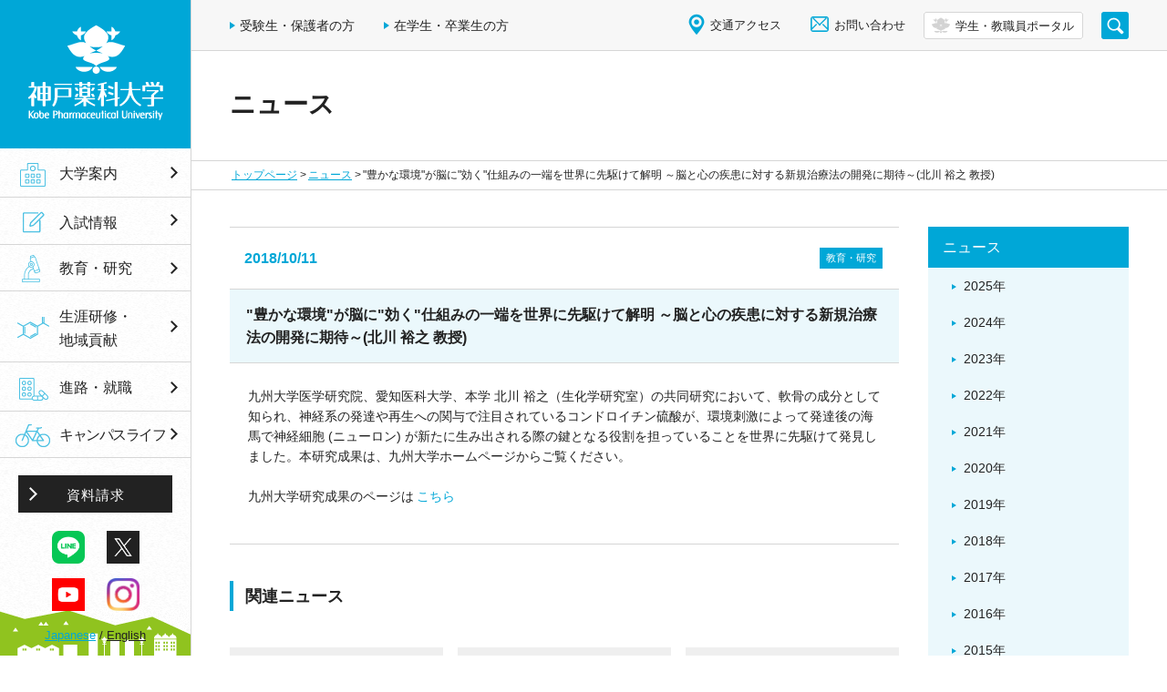

--- FILE ---
content_type: text/html
request_url: https://www.kobepharma-u.ac.jp/news/004468.html
body_size: 8120
content:
<!DOCTYPE html>
<html lang="ja">
<head>
<meta charset="UTF-8">
<meta name="keywords" content="ニュース,神戸薬科大学,薬科大学,薬学,教育,医薬,薬剤師,医療人">
<meta name="description" content=""豊かな環境"が脳に"効く"仕組みの一端を世界に先駆けて解明 ～脳と心の疾患に対する新規治療法の開発に期待～(北川 裕之 教授)のページです。神戸薬科大学は薬学部（6年制）、大学院博士課程（4年制）、大学院修士課程（2年制）を基盤に、医療人としての使命感と倫理観を十分に理解し、高度な薬学の知識を身につけた薬のプロフェッショナルを養成します。">
<title>"豊かな環境"が脳に"効く"仕組みの一端を世界に先駆けて解明 ～脳と心の疾患に対する新規治療法の開発に期待～(北川 裕之 教授) | ニュース | 神戸薬科大学</title>
<meta http-equiv="X-UA-Compatible" content="IE=edge">
<meta name="viewport" content="initial-scale=1.0, width=device-width">
<meta name="format-detection" content="telephone=no">
  <meta property="og:type" content="article">
<meta property="og:description" content=""豊かな環境"が脳に"効く"仕組みの一端を世界に先駆けて解明 ～脳と心の疾患に対する新規治療法の開発に期待～(北川 裕之 教授)のページです。神戸薬科大学は薬学部（6年制）、大学院博士課程（4年制）、大学院修士課程（2年制）を基盤に、医療人としての使命感と倫理観を十分に理解し、高度な薬学の知識を身につけた薬のプロフェッショナルを養成します。">
<meta property="og:title" content=""豊かな環境"が脳に"効く"仕組みの一端を世界に先駆けて解明 ～脳と心の疾患に対する新規治療法の開発に期待～(北川 裕之 教授) | ニュース | 神戸薬科大学">
<meta property="og:url" content="https://www.kobepharma-u.ac.jp/news/004468.html" />
<meta property="og:image" content="https://www.kobepharma-u.ac.jp/img/common/ogp.jpg">
<meta property="og:site_name" content="神戸薬科大学|Kobe Pharmaceutical University">
<meta property="og:locale" content="ja_JP">
<meta name="twitter:card" content="summary_large_image">
<meta name="twitter:title" content=""豊かな環境"が脳に"効く"仕組みの一端を世界に先駆けて解明 ～脳と心の疾患に対する新規治療法の開発に期待～(北川 裕之 教授) | ニュース | 神戸薬科大学">
<meta name="twitter:image" content="https://www.kobepharma-u.ac.jp/img/common/ogp.jpg">
<meta name="twitter:description" content=""豊かな環境"が脳に"効く"仕組みの一端を世界に先駆けて解明 ～脳と心の疾患に対する新規治療法の開発に期待～(北川 裕之 教授)のページです。神戸薬科大学は薬学部（6年制）、大学院博士課程（4年制）、大学院修士課程（2年制）を基盤に、医療人としての使命感と倫理観を十分に理解し、高度な薬学の知識を身につけた薬のプロフェッショナルを養成します。" />
<link rel="stylesheet" href="/common/css/style.css" media="only all and (min-width:768px)">
<link rel="stylesheet" href="css/news.css" media="only all and (min-width:768px)">
<link rel="stylesheet" href="/common/css/style_sp.css" media="only all and (max-width:767px)">
<link rel="stylesheet" href="css/news_sp.css" media="only all and (max-width:767px)">
<!--[if lte IE 8]>
<link rel="stylesheet" href="/common/css/style.css">
<link rel="stylesheet" href="css/news.css">
<![endif]-->
<script src="/common/js/modernizr.js"></script>
<script src="/common/js/jquery-1.11.2.min.js"></script>
<script src="/common/js/share.js"></script>
<script src="js/detail.js"></script>
<script>
(function(i,s,o,g,r,a,m){i['GoogleAnalyticsObject']=r;i[r]=i[r]||function(){
(i[r].q=i[r].q||[]).push(arguments)},i[r].l=1*new Date();a=s.createElement(o),
m=s.getElementsByTagName(o)[0];a.async=1;a.src=g;m.parentNode.insertBefore(a,m)
})(window,document,'script','//www.google-analytics.com/analytics.js','ga');
ga('create', 'UA-61265480-1', 'auto');
ga('send', 'pageview');
</script>
<!-- Google Tag Manager -->
<script>(function(w,d,s,l,i){w[l]=w[l]||[];w[l].push({'gtm.start':
new Date().getTime(),event:'gtm.js'});var f=d.getElementsByTagName(s)[0],
j=d.createElement(s),dl=l!='dataLayer'?'&l='+l:'';j.async=true;j.src=
'https://www.googletagmanager.com/gtm.js?id='+i+dl;f.parentNode.insertBefore(j,f);
})(window,document,'script','dataLayer','GTM-M55B8XJ');</script>
<!-- End Google Tag Manager -->
<link rel="preconnect" href="https://fonts.googleapis.com">
<link rel="preconnect" href="https://fonts.gstatic.com" crossorigin>
<link href="https://fonts.googleapis.com/css2?family=Noto+Serif+JP:wght@200..900&family=Oswald:wght@200..700&display=swap" rel="stylesheet">
</head>
<body class="detail">
<!-- Google Tag Manager (noscript) -->
<noscript><iframe src="https://www.googletagmanager.com/ns.html?id=GTM-M55B8XJ"
height="0" width="0" style="display:none;visibility:hidden"></iframe></noscript>
<!-- End Google Tag Manager (noscript) -->
<div id="page">
<!-- グローバルヘッダー -->
<header id="header" class="FixedTop">
  <div class="globalheader">
    <div class="globalheader_inner">
      <a href="/" class="gh_badge">
        <span class="logo">神戸薬科大学</span>
      </a>
      <nav id="gh_nav" class="gh_nav">
        <div>
          <div class="gh_search_sp">
            <div class="search_inner">
              <script>
                (function() {
                  var cx = '006062586036372948543:ptqnphof-ze';
                  var gcse = document.createElement('script');
                  gcse.type = 'text/javascript';
                  gcse.async = true;
                  gcse.src = 'https://cse.google.com/cse.js?cx=' + cx;
                  var s = document.getElementsByTagName('script')[0];
                  s.parentNode.insertBefore(gcse, s);
                })();
              </script>
              <gcse:searchbox-only></gcse:searchbox-only>
            <!-- /.search_inner --></div>
          <!-- /.gh_search_sp --></div>
          <ul id="gh_menu" class="gh_menu mm-nolist">
            <li>
              <a href="/guide/" class="guide">大学案内</a>
              <div class="flyout columns_2">
                <div class="column">
                  <a class="root_link" href="/guide/"><span>大学案内トップ</span></a>
                  <ul>
                    <li>
                      <div class="normal_box">
                        <a href="/guide/p_message.html">
                          <img src="/common/img/header/img-flyout_p_message.jpg" alt="学長メッセージ" width="220" height="139">
                          <span>学長メッセージ</span>
                        </a>
                      </div>
                    </li>
                    <li>
                      <div class="normal_box">
                        <a href="/guide/destination.html">
                          <img src="/common/img/header/img-flyout_destination.png" alt="大学の目指すもの" width="220" height="139">
                          <span>大学の目指すもの</span>
                        </a>
                      </div>
                    </li>
                    <li>
                      <div class="normal_box">
                        <a href="/guide/publication/">
                          <img src="/common/img/header/img-flyout_publication.png" alt="情報公開" width="220" height="139">
                          <span>情報公開</span>
                        </a>
                      </div>
                    </li>
                  </ul>
                </div>
                <div class="column">
                  <ul>
                    <li><a href="/guide/c_message.html"><span>理事長メッセージ</span></a></li>
                    <li><a href="/guide/idea.html"><span>大学の理念・教育目標・学生支援の到達目標（基本方針）</span></a></li>
                    <li><a href="/guide/policy.html"><span>3つのポリシー</span></a></li>
                    <li><a href="/guide/history.html"><span>創学の精神・沿革</span></a></li>
                    <li><a href="/guide/school_badge.html"><span>校章と学歌など</span></a></li>
                    <li><a href="/guide/access.html"><span>交通アクセス</span></a></li>
                    <li><a href="/guide/publication.html"><span>広報資料・刊行物</span></a></li>
                    <li><a href="/guide/campus.html"><span>キャンパスマップ<br>（施設紹介）</span></a></li>
                    <li><a target="_blank" rel="noopener" href="https://www.youtube.com/watch?v=eHItHmEmAT8"><span>空から見るキャンパス</span></a></li>  
                    <li><a href="/guide/recruit/"><span>採用情報</span></a></li>
                  <li><a href="/guide/homecoming_day.html"><span>ホームカミングデー</span></a></li>
                  　　<li><a href="/guide/nonsmoking.html"><span>禁煙に対する取組み</span></a></li>
                    <li><a href="/guide/donation.html"><span>ご寄付について</span></a></li>
                  <li><a href="/guide/compliance/"><span>コンプライアンス</span></a></li>
                    <li><a href="/news/"><span>ニュース</span></a></li>
                  </ul>
                </div>
                <!--<div class="btn_closeflyout">CLOSE</div>-->
              <!-- /.flyout --></div>
            </li>
            <li>
              <a href="/exam/" class="exam">入試情報</a>
              <div class="flyout columns_2">
                <div class="column">
                  <a href="/exam/" class="root_link"><span>入試情報トップ</span></a>
                  <h4><span>学部入試</span></h4>
                  <div class="high_box">
                    <a href="/exam/">
                      <img src="/common/img/header/img-flyout_exam_new.png" alt="受験生応援サイト" width="220" height="139">
                      <span>受験生応援サイト</span>
                    </a>
                  </div>
                  <ul>
                    <li><a href="/exam/admissions/statistics/"><span>入学試験　各種統計</span></a></li>
                    <li><a href="/exam/admissions/"><span>入学試験　日程・科目・募集要項</span></a></li>
                    <li><a href="/exam/opencampus/"><span>オープンキャンパス</span></a></li>
                    <li><a href="/exam/guidance/"><span>進学相談会</span></a></li>
                    <li><a href="/guide/publication/educational.html#study-status"><span>入学年度別の修学状況</span></a></li>
                  </ul>
                </div>
                <div class="column">
                  <h4><span>大学院入試</span></h4>
                  <div class="high_box">
                    <a href="/graduate/">
                      <img src="/common/img/header/img-flyout_future.jpg" alt="大学院へのミライ処方箋" width="220" height="139">
                      <span>大学院へのミライ処方箋</span>
                    </a>
                  </div>
                  <ul>
                    <li><a href="/exam/applicant_graduate/"><span>入試情報</span></a></li>
                    <li><a href="/guide/policy.html#4years"><span>アドミッション・ポリシー</span></a></li>
                  </ul>
                </div>
                <!--<div class="btn_closeflyout">CLOSE</div>-->
              <!-- /.flyout --></div>
            </li>
            <li>
              <a href="/edrs/" class="study">教育・研究</a>
              <div class="flyout columns_3">
                <div class="column">
                  <a href="/edrs/" class="root_link"><span>教育・研究トップ</span></a>
                  <ul>
                    <li>
                      <div class="normal_box">
                        <a href="/edrs/effort/">
                          <img src="/common/img/header/img-flyout_effort.jpg" alt="本学の取組み" width="220" height="139">
                          <span>本学の取組み</span>
                        </a>
                      </div>
                    </li>
                    <li>
                      <div class="normal_box">
                        <a href="/edrs/faculty_member_list/">
                          <img src="/common/img/header/img-flyout_faculty.jpg" alt="教員・研究室一覧" width="220" height="139">
                          <span>教員・研究室一覧</span>
                        </a>
                      </div>
                    </li>
                  </ul>
                </div>
                <div class="column">
                  <h4><span>教育 ＜学部＞</span></h4>
                  <ul>
                    <li><a href="/edrs/faculty_summary.html"><span>教育の概要</span></a></li>
                    <li><a href="/edrs/six.html"><span>6年間の学び</span></a></li>
                    <!-- <li><a href="/edrs/feature/"><span>教育の特長</span></a></li> -->
                    <li><a href="/edrs/curriculum.html"><span>カリキュラム</span></a></li>
                    <!-- <li><a href="/edrs/curriculum_map.html"><span>カリキュラムマップ</span></a></li> -->
                    <!-- <li><a href="/edrs/curriculum_tree.html"><span>カリキュラムツリー</span></a></li> -->
                    <li><a href="/edrs/course_model.html"><span>履修モデル</span></a></li>                 
                    <li><a href="/edrs/syllabus.html"><span>シラバス</span></a></li>
                    <li><a href="/international/exchange/"><span>国際交流</span></a></li>
                   <!--  <li><a href="/edrs/becfp/"><span>薬学基礎教育センター</span></a></li>-->
                  </ul>
                </div>
                <div class="column">
                  <h4><span>教育 ＜大学院＞</span></h4>
                  <ul>
                    <li><a href="/edrs/graduate_summary.html"><span>大学院教育の概要</span></a></li>
                    <li><a href="/edrs/masters_degree.html"><span>博士課程（4年制）</span></a></li>
                    <!-- <li><a href="/edrs/doctor_course.html"><span>修士課程（2年制）</span></a></li> -->
                    <li><a href="/edrs/syllabus.html"><span>シラバス</span></a></li>
                    <li><a href="/edrs/system.html"><span>科目等履修生・聴講生</span></a></li>
                  </ul>
                  <h4><span>研究</span></h4>
                  <ul>
                    <li><a href="/edrs/research_activities/"><span>研究活動</span></a></li>
                    <li><a href="/edrs/research_activities/introduction/"><span>研究トピックス</span></a></li>
                  </ul>
                </div>
                <!--<div class="btn_closeflyout">CLOSE</div>-->
              <!-- /.flyout --></div>
            </li>
            <li>
              <a href="/ext/" class="career"><span><span class="word_wrap">生涯研修・</span><span class="word_wrap">地域貢献</span></span></a>
<div class="flyout columns_2">
                <div class="column">
                  <a href="/ext/" class="root_link"><span>生涯研修・地域貢献トップ</span></a>
                  <h4><span>生涯研修</span></h4>
                  <ul>
                    <li><a href="/ext/about.html"><span>生涯研修基本姿勢</span></a></li>
                    <li><a href="/ext/extension.html"><span>エクステンションセンター事業</span></a></li>
                    <li><a href="/extension/" target="_blank"><span class="external ico_white">公開講座申込</span></a></li>
                    <li><a href="/ext/alumni_association.html"><span>同窓会活動</span></a></li>
                  <li><a href="/dosokai/" target="_blank" class="external ico_white"><span>同窓会</span></a></li>
                  </ul>
                </div>
                <div class="column">
                                  <h4><span>地域貢献</span></h4>
                  <ul>
                    <li><a href="/satellite/greeting/" target="_blank"><span class="external ico_white">地域連携サテライトセンターについて</span></a></li>
                    <li><a href="/satellite/" target="_blank"><span class="external ico_white">地域連携サテライトセンター</span></a></li>
                    <li><a href="/ext/local_contribution"><span>地域貢献活動</span></a></li>
                  </ul>
                </div>
                <!--<div class="btn_closeflyout">CLOSE</div>-->
              <!-- /.flyout --></div>
            </li>
            <li>
              <a href="/course/" class="course">進路・就職</a>
              <div class="flyout">
                <div class="column">
                  <a href="/course/" class="root_link"><span>進路・就職トップ</span></a>
                  <ul>
                    <li><a href="/course/students/"><span>学生の方へ</span></a></li>
                    <li><a href="/course/recruiters/"><span>採用ご担当者様へ</span></a></li>
                  </ul>
                </div>
                <!--<div class="btn_closeflyout">CLOSE</div>-->
              <!-- /.flyout --></div>
            </li>
            <li>
              <a href="/campus/" class="campuslife">キャンパスライフ</a>
              <div class="flyout">
                <div class="column">
                  <a href="/campus/" class="root_link"><span>キャンパスライフトップ</span></a>
                  <ul>
                    <li><a href="/campus/calendar.html"><span>キャンパスカレンダー</span></a></li>
                    <li><a href="/campus/student_life_support/"><span>学生生活支援</span></a></li>
                    <li><a href="/exam/admissions/tuition-scholarship/#shogakukin" target="_blank" rel="noopener"><span class="external ico_white">奨学金制度</span></a></li>
                    <li><a href="/campus/club.html"><span>自治会・クラブ紹介</span></a></li>
                    <li><a href="/campus/dormitory.html"><span>学生寮・住まいさがし</span></a></li>
                    <!--<li><a href="#"><span>学生の手引</span></a></li>-->
                    <li><a href="/dosokai/" target="_blank"><span class="external ico_white">同窓会</span></a></li>
                    <li><a href="http://www.hanshin.coop/kpu/" target="_blank" rel="noopener"><span class="external ico_white">大学生活協同組合</span></a></li>
                  </ul>
                </div>
                <!--<div class="btn_closeflyout">CLOSE</div>-->
              <!-- /.flyout --></div>
            </li>
          </ul>
          <div class="gh_aside">
            <div class="gh_bnr">
              <a href="/brochure/">資料請求</a>
            </div>
    <div class="sns_box">
      <ul class="sns_list">
        <li class="line_ico"><a href="https://lin.ee/XnyznqR" target="_blank" rel="noopener"><img src="/common/img/ico_line.png"></a></li>
        <li class="x_ico"><a href="https://twitter.com/kobe_pharma" target="_blank" rel="noopener"><img src="/common/img/icon_twitter.png"></a></li>
        <li class="youtube_ico"><a href="https://www.youtube.com/channel/UCVGYNwV3vvEJ--FM2jeNJMw/" target="_blank" rel="noopener"><img src="/common/img/ico_youtube.png" alt="youtube"></a></li>
        <li class="insta_ico"><a href="https://www.instagram.com/kobe_pharma/" target="_blank" rel="noopener"><img src="/common/img/icon_instagram.png"></a></li>
      </ul>
    </div>
            <div class="utility_nav_sp">
              <ul class="un_user clearfix">
                <li><a href="/exam/">受験生・保護者の方</a></li>
                <li><a href="/students/">在学生・<br>卒業生の方</a></li>
              </ul>
              <ul class="un_other">
                <li><a href="/guide/access.html" class="link_access">交通アクセス</a></li>
                <li><a href="/inquiry/" class="link_contact">お問い合わせ</a></li>
              </ul>
            </div>
            <div class="gh_lang">
              <span>Japanese</span>
              /
              <a href="/english/">English</a>
            </div>
          <!-- /.gh_aside --></div>
        </div>
      </nav>
      <ul class="gh_controls">
        <li id="btn_util">Util</li>
        <li id="btn_menu">Menu</li>
      </ul>
    <!-- /.globalheader_inner --></div>
  <!-- /.globalheader --></div>
  <div class="utility clearfix">
    <div class="utility_nav">
      <ul class="link_list inline_list">
        <li><a href="/exam/">受験生・保護者の方</a></li>
        <li><a href="/students/">在学生・卒業生の方</a></li>
      </ul>
      <ul class="inline_list">
        <li><a href="/guide/access.html" class="link_access">交通アクセス</a></li>
        <li><a href="/inquiry/" class="link_contact">お問い合わせ</a></li>
      </ul>
    <!-- /.utility_nav --></div>
    <div class="utility_sub">
      <div class="us_portal">
        <div class="btn_popup btn_portal">学生・教職員ポータル</div>
        <div class="popup popup_portal">
          <div class="popup_container clearfix">
            <div class="portal_student">
              <p class="portal_for">学生</p>
              <ul class="portal_menu">
                <li><a href="https://web.kobepharma-u.ac.jp/p/" target="_blank">ポータル</a></li>
                <li><a href="https://silver.kobepharma-u.ac.jp/portal/Account/Login?ReturnUrl=%2Fportal%2F" rel="noopener" target="_blank">CampusPlan</a></li>
                <!-- <li><a href="https://web.kobepharma-u.ac.jp/~members/hokou/hokou.htm" target="_blank"><span>時間割表<br>(休講・補講確認)</span></a></li> -->
                <li><a href="/link/">リンク集</a></li>
              </ul>
            </div>
            <div class="portal_teacher">
              <p class="portal_for">教職員</p>
              <ul class="portal_menu">
                <li><a href="https://web.kobepharma-u.ac.jp/p/" target="_blank">ポータル</a></li>
                <li><a href="/library/" target="_blank">図書館</a></li>
                <li><a href="/link/">リンク集</a></li>
              </ul>
            </div>
          </div>
        </div>
      <!-- /.us_portal --></div>
      <div class="us_search">
        <div class="btn_popup btn_search"></div>
        <div class="popup popup_search">
          <div class="popup_container clearfix">
            <gcse:searchbox-only></gcse:searchbox-only>
            <!--<input type="text" placeholder="サイト内検索">-->
            <!--<div class="btn_submit">-->
            <!--<input type="submit" value="">-->
            <!--</div>-->
          </div>
        </div>
      <!-- /.us_search --></div>
    <!-- /.utility_sub --></div>
  <!-- /.utility --></div>
</header>
<!-- / グローバルヘッダー -->
<div id="content">
  <header class="page_header">
    <h1>ニュース </h1>
    <nav class="topic_path">
      <ul>
        <li><a href="/">トップページ</a></li>
        <li><a href="/news/">ニュース</a></li>
        <li>"豊かな環境"が脳に"効く"仕組みの一端を世界に先駆けて解明 ～脳と心の疾患に対する新規治療法の開発に期待～(北川 裕之 教授)</li>
      </ul>
    </nav>
  </header>
  <article class="main_content">
    <div class="page-content-wrapper">
      <section class="page_content">
        <ul id="news-type-wrapper">
          <li class="news-date">2018/10/11</li>
                <li class="study">教育・研究</li>
        </ul>
        <h2>"豊かな環境"が脳に"効く"仕組みの一端を世界に先駆けて解明 ～脳と心の疾患に対する新規治療法の開発に期待～(北川 裕之 教授)</h2>
        <div class="content-wrapper">
          九州大学医学研究院、愛知医科大学、本学 北川 裕之（生化学研究室）の共同研究において、軟骨の成分として知られ、神経系の発達や再生への関与で注目されているコンドロイチン硫酸が、環境刺激によって発達後の海馬で神経細胞 (ニューロン) が新たに生み出される際の鍵となる役割を担っていることを世界に先駆けて発見しました。本研究成果は、九州大学ホームページからご覧ください。<br><br>九州大学研究成果のページは<small> <a href="http://www.kyushu-u.ac.jp/ja/researches/view/281">こちら</a> </small>
        </div>
        <hr color="#d6d6d6" size="1">
        <h3>関連ニュース</h3>
        <div class="grid">
              <div class="col md1_3 sm1_2" style="margin-bottom: 16px;">
                  <a class="news-wrapper type2" href="https://www.kobepharma-u.ac.jp/news/008067.html">
                  <ul>
                    <li class="news-text-wrapper type2">
                      <ul>
                        <li class="news-date">2025/11/12</li>
                        <li class="news-text">
                          第75回日本薬学会関西支部総会・大会において本学の学生6名が受賞しました。
                        </li>
                        <li class="news-type-wrapper">
                          <ul class="news-type-inner">
                                  <li class="study">教育・研究</li>
                          </ul>
                        </li>
                      </ul>
                    </li>
                  </ul>
                  </a>
              </div>
              <div class="col md1_3 sm1_2" style="margin-bottom: 16px;">
                  <a class="news-wrapper type2" href="https://www.kobepharma-u.ac.jp/edrs/kiyou_2025.pdf">
                  <ul>
                    <li class="news-text-wrapper type2">
                      <ul>
                        <li class="news-date">2025/11/06</li>
                        <li class="news-text">
                          共同研究　研究紀要2025（2024年度共同研究）を掲載しました。
                        </li>
                        <li class="news-type-wrapper">
                          <ul class="news-type-inner">
                                  <li class="study">教育・研究</li>
                          </ul>
                        </li>
                      </ul>
                    </li>
                  </ul>
                  </a>
              </div>
              <div class="col md1_3 sm1_2" style="margin-bottom: 16px;">
                  <a class="news-wrapper type2" href="https://www.kobepharma-u.ac.jp/news/008024.html">
                  <ul>
                    <li class="news-text-wrapper type2">
                      <ul>
                        <li class="news-date">2025/10/22</li>
                        <li class="news-text">
                          2025年度「ワークスタディプログラム（旧単位制インターンシップ）」報告会を開催しました。（10/1...
                        </li>
                        <li class="news-type-wrapper">
                          <ul class="news-type-inner">
                                  <li class="info">お知らせ</li>
                                  <li class="study">教育・研究</li>
                          </ul>
                        </li>
                      </ul>
                    </li>
                  </ul>
                  </a>
              </div>
        <!-- /.grid --></div>
      </section>
      <!-- サイドナビゲーション -->
<aside id="sidebar" class="page_sidebar">
  <span><span>ニュース</span></span>
<ul>
  <li><a href="https://www.kobepharma-u.ac.jp/news/2025.html"><span>2025&#24180;</span></a></li>
  <li><a href="https://www.kobepharma-u.ac.jp/news/2024.html"><span>2024&#24180;</span></a></li>
  <li><a href="https://www.kobepharma-u.ac.jp/news/2023.html"><span>2023&#24180;</span></a></li>
  <li><a href="https://www.kobepharma-u.ac.jp/news/2022.html"><span>2022&#24180;</span></a></li>
  <li><a href="https://www.kobepharma-u.ac.jp/news/2021.html"><span>2021&#24180;</span></a></li>
  <li><a href="https://www.kobepharma-u.ac.jp/news/2020.html"><span>2020&#24180;</span></a></li>
  <li><a href="https://www.kobepharma-u.ac.jp/news/2019.html"><span>2019&#24180;</span></a></li>
  <li><a href="https://www.kobepharma-u.ac.jp/news/2018.html"><span>2018&#24180;</span></a></li>
  <li><a href="https://www.kobepharma-u.ac.jp/news/2017.html"><span>2017&#24180;</span></a></li>
  <li><a href="https://www.kobepharma-u.ac.jp/news/2016.html"><span>2016&#24180;</span></a></li>
  <li><a href="https://www.kobepharma-u.ac.jp/news/2015.html"><span>2015&#24180;</span></a></li>
</ul>
<a href="/guide/"><span>大学案内</span></a>
<ul>
  <li><a href="/guide/c_message.html"><span>理事長メッセージ</span></a></li>
  <li><a href="/guide/p_message.html"><span>学長メッセージ</span></a></li>
  <li><a href="/guide/idea.html"><span>大学の理念・教育目標・学生支援の到達目標（基本方針）</span></a></li>
  <li><a href="/guide/policy.html"><span>3つのポリシー</span></a></li>
  <li><a href="/guide/destination.html"><span>神戸薬科大学の目指すもの</span></a></li>
  <li><a href="/guide/history.html"><span>創学の精神・沿革</span></a></li>
  <li><a href="/guide/publication/"><span>情報公開</span></a></li>
  <li><a href="/guide/compliance/"><span>コンプライアンス</span></a></li>
  <li><a href="/guide/school_badge.html"><span>校章と学歌など</span></a></li>
  <li><a href="/guide/campus.html"><span>キャンパスマップ<br>（施設紹介）</span></a></li>
  <li><a href="/guide/access.html"><span>交通アクセス</span></a></li>
  <li><a href="/guide/publication.html"><span>広報資料・刊行物</span></a></li>
  <li><a href="/guide/homecoming_day.html"><span>ホームカミングデー</span></a></li>
  <li><a href="/guide/nonsmoking.html"><span>禁煙に対する取組み</span></a></li>
  <li><a href="/guide/recruit/"><span>採用情報</span></a></li>
  <li><a href="/guide/donation.html"><span>ご寄付について</span></a></li>
  <li><a href="/news/"><span>ニュース</span></a></li>
</ul>
</aside>
<!-- / サイドナビゲーション -->
    </div>
  </article>
</div>
<footer id="footer">
  <a class="pagetop" href="#content">PAGE TOP</a>
  <!-- グローバルフッター -->
<div class="globalfooter">
  <div class="gf_inner">
    <p class="gf_badge"><img src="/common/img/footer/logo-footer_badge.png" alt="神戸薬科大学" width="171" height="32"></p>
    <ul class="gf_nav inline_list">
      <li><a href="/sitemap/">サイトマップ</a></li>
      <li><a href="/guide/compliance/privacy.html">プライバシーポリシー</a></li>
    </ul>
    <div class="address_copy">
      <address class="gf_address">
        <span>〒658-8558 兵庫県神戸市東灘区本山北町4丁目19番1号</span>
        <span>TEL：078-453-0031　FAX：078-435-2080</span>
      </address>
      <small class="gf_copy">© Kobe Pharmaceutical University, All rights reserved. </small>
    <!-- /.address_copy --></div>
  <!-- /.gf_inner --></div>
  <div class="gf_small">
    <div class="gf_badge">
      <img src="/common/img/footer/sp/logo-badge.png" alt="神戸薬科大学 KOBE PHARMACEUTICAL UNIVERSITY" width="163">
    </div>
    <small class="gf_copy">&copy; Kobe Pharmaceutical University, All rights reserved. </small>
  <!-- /.gf_small --></div>
  <div class="gf_image">
    <img src="/common/img/footer/bg-footer_nav.png" alt="">
  <!-- /.gf_image --></div>
<!-- /.globalfooter --></div>
<!-- / グローバルフッター -->
</footer>
  <!-- /#page --></div>
</body>
</html>



--- FILE ---
content_type: text/css
request_url: https://www.kobepharma-u.ac.jp/common/css/style_sp.css
body_size: 7910
content:
@charset "UTF-8";

/*----------------------------------------
    Reset
----------------------------------------*/
html{overflow-y:scroll;}body,div,dl,dt,dd,ul,ol,li,h1,h2,h3,h4,h5,h6,pre,form,fieldset,input,textarea,p,blockquote,th,td,figure{margin:0;padding:0;}address,caption,cite,code,dfn,em,strong,th,var{font-style:normal;}table{border-collapse:collapse;border-spacing:0;}caption,th{text-align:left;}q:before,q:after{content:'';}object,embed{vertical-align:top;}hr,legend{display:none;}h1,h2,h3,h4,h5,h6{font-size:100%;}img,abbr,acronym,fieldset{border:0;}ul li{list-style-type:none;}a,label{cursor:pointer;}img{vertical-align:bottom;margin:0;padding:0;}

/*----------------------------------------
    Base style
----------------------------------------*/
body {
  font-family: "ヒラギノ角ゴ Std W3", "Hiragino Kaku Gothic Std W3", "メイリオ", "Meiryo", "MS Gothic", sans-serif;
  font-size: 76%;
  line-height: 1.6;
  color: #222222;
  background-color: #fff;
  position: relative;
  -webkit-text-size-adjust: 100%;
}

p {
  font-size: 117%;
  line-height: 1.57;
}

a {
  text-decoration: none;
  color: #00a7d7;
}

/*  Base parts
----------------------------------------*/
.grid {
  margin-left: -10px;
}
.grid:before, .grid:after {
  content: " ";
  display: table;
}
.grid:after {
  clear: both;
}
.grid {
  *zoom: 1;
}
.grid .row:before, .grid .row:after {
  content: " ";
  display: table;
}
.grid .row:after {
  clear: both;
}
.grid .row {
  *zoom: 1;
}
.grid .col {
  float: left;
  border-left: 10px solid transparent;
  box-sizing: border-box;
}
.grid .col.sm1_1 {
  width: 100%;
  float: none;
}
.grid .col.sm1_2 {
  width: 50%;
}
.grid .col.sm2_2 {
  width: 100%;
  float: none;
}
.grid .col.sm1_3 {
  width: 33.33333%;
}
.grid .col.sm2_3 {
  width: 66.66667%;
}
.grid .col.sm3_3 {
  width: 100%;
  float: none;
}
.grid .col.sm1_4 {
  width: 25%;
}
.grid .col.sm2_4 {
  width: 50%;
}
.grid .col.sm3_4 {
  width: 75%;
}
.grid .col.sm4_4 {
  width: 100%;
  float: none;
}

.styled_list {
  font-size: 117%;
}
.styled_list > li {
  margin-top: 2px;
  padding-left: 9px;
  text-indent: -9px;
}
.styled_list > li:first-child {
  margin-top: 0;
}
.styled_list > li:before {
  content: url(/common/img/ico-disc.png);
  margin-right: 5px;
  vertical-align: middle;
  line-height: 0;
  font-size: 0;
}

.styled_single_list:before {
  content: url(/common/img/ico-disc.png);
  margin-right: 5px;
  vertical-align: middle;
  line-height: 0;
  font-size: 0;
}

.styled_table {
  border-top: 2px solid #00a7d7;
  border-bottom: 2px solid #00a7d7;
  line-height: 1.714;
}
.styled_table th {
  width: 24.52316%;
  padding: 12px 20px 12px;
  border-bottom: 1px solid #d6d6d6;
  background-color: #ebf8fc;
  font-weight: bold;
  box-sizing: border-box;
  vertical-align: top;
}
.styled_table td {
  width: 75.47684%;
  padding: 12px 32px 12px;
  border-bottom: 1px solid #d6d6d6;
  box-sizing: border-box;
}

.table_pattern1 {
  width: 100%;
  table-layout: fixed;
  word-break: break-all;
  border-top: 1px solid #ccc;
  border-left: 1px solid #ccc;
}
.table_pattern1 th {
  width: auto;
  padding: 8px 16px 8px;
  border-right: 1px solid #ccc;
  border-bottom: 1px solid #ccc;
  background-color: #ebf8fc;
  font-weight: bold;
  box-sizing: border-box;
  vertical-align: middle;
}
.table_pattern1 td {
  width: auto;
  padding: 8px 16px 8px;
  border-right: 1px solid #ccc;
  border-bottom: 1px solid #ccc;
  box-sizing: border-box;
  vertical-align: top;
}
.table_pattern1 tbody th {
  background: none;
}

.table_pattern2 {
  width: 100%;
  table-layout: fixed;
  word-break: break-all;
  border-bottom: 1px solid #ccc;
}
.table_pattern2 th {
  width: auto;
  padding: 10px 16px 10px;
  border-top: 1px solid #ccc;
  background-color: #ebf8fc;
  font-weight: bold;
  box-sizing: border-box;
  vertical-align: top;
  text-align: left;
}
.table_pattern2 td {
  width: auto;
  padding: 10px 28px 10px;
  border-top: 1px solid #ccc;
  box-sizing: border-box;
  vertical-align: top;
}

.table_pattern3 {
  width: 100%;
  table-layout: fixed;
  word-break: break-all;
  border-bottom: 1px solid #ccc;
  border-left: 1px solid #ccc;
  border-right: 1px solid #ccc;
}
.table_pattern3 th {
  width: auto;
  padding: 10px 16px 10px;
  border-top: 1px solid #ccc;
  background-color: #ebf8fc;
  font-weight: bold;
  box-sizing: border-box;
  vertical-align: top;
  text-align: left;
}
.table_pattern3 td {
  width: auto;
  padding: 10px 28px 10px;
  border-top: 1px solid #ccc;
  box-sizing: border-box;
  vertical-align: top;
}

.table_pattern4:before, .table_pattern4:after {
  content: " ";
  display: table;
}
.table_pattern4:after {
  clear: both;
}
.table_pattern4 {
  *zoom: 1;
}
.table_pattern4 table {
  width: 100%;
  height: 100%;
  table-layout: fixed;
  word-break: break-all;
  border-bottom: 1px solid #ccc;
}
.table_pattern4 table ~ table {
  margin-top: 20px;
}
.table_pattern4 th {
  width: auto;
  height: 31px;
  padding: 4px 16px 4px;
  background-color: #ebf8fc;
  font-weight: bold;
  box-sizing: border-box;
  vertical-align: middle;
  border-top: 1px solid #ccc;
}
.table_pattern4 th.rowspan_2 {
  height: 62px;
}
.table_pattern4 th ~ th {
  border-left: 1px solid #ccc;
}
.table_pattern4 td {
  width: auto;
  padding: 20px 16px 20px;
  box-sizing: border-box;
  vertical-align: top;
  border-top: 1px solid #ccc;
}
.table_pattern4 td ~ td {
  border-left: 1px solid #ccc;
}

.table_pattern4 tbody th {
  background: none;
}

.align_center th,
.align_center_th th {
  text-align: center;
}
.align_center td,
.align_center_td td {
  text-align: center;
}

.styled_label {
  display: inline-block;
  padding-left: 8px;
  border-left: 4px solid #00a7d7;
  font-weight: bold;
}

.block_link {
  position: relative;
  display: block;
  padding: 0 16.37931% 0 10.34483%;
  border-left: 2px solid #00a7d7;
  background-color: #f4f4f4;
  color: #222222;
  text-decoration: none;
  font-weight: bold;
  word-wrap: break-word;
}
.block_link:before {
  content: "";
  display: inline-block;
  height: 80px;
  vertical-align: middle;
}
.block_link > span {
  display: inline-block;
  vertical-align: middle;
  width: 100%;
  padding: 5px 0;
  font-size: 115%;
}
.block_link:after {
  content: url(/common/img/ico-circle_arrow.png);
  position: absolute;
  top: 50%;
  right: 10px;
  margin-top: -8.5px;
}

.light_panel, .dark_panel {
  padding: 3px;
  background-color: #f4f4f4;
}

.light_panel > .panel_caption {
  padding: 11px 10px;
  background-color: #fff;
  line-height: 1.3;
}
.light_panel > .panel_content {
  padding: 18px 17px;
}

.dark_panel > .panel_caption {
  padding: 11px 7px;
  line-height: 1.3;
}
.dark_panel > .panel_content {
  padding: 3px 7px 7px;
}
.dark_panel > .panel_content img {
  width: 100%;
}

.pane {
  padding: 10px 15px;
}

.large_label {
  font-size: 134%;
}

.medium_label {
  font-size: 117%;
}

.pdf:after {
  content: url(/common/img/ico-doc.png);
  margin-left: 5px;
  vertical-align: middle;
  line-height: 0;
  font-size: 0;
  display: inline-block;
}

.styled_entry {
  color:#ff0000;
  padding-left:5px;
}

.excel:after {
  content: url(/common/img/ico-excel.png);
  margin-left: 5px;
  vertical-align: middle;
  line-height: 0;
  font-size: 0;
  display: inline-block;
}

.doc:after {
  content: url(/common/img/ico-word.png);
  margin-left: 5px;
  vertical-align: middle;
  line-height: 0;
  font-size: 0;
  display: inline-block;
}

.external:after {
  content: url(/common/img/ico-window.png);
  margin-left: 8px;
}

.align_right {
  text-align: right;
}

.large_label {
  font-size: 134%;
}
.large_label_fixed {
  font-size: 16px;
}

.medium_label {
  font-size: 117%;
}
.medium_label_fixed {
  font-size: 14px;
}

.clearfix:before, .clearfix:after {
  content: " ";
  display: table;
}
.clearfix:after {
  clear: both;
}
.clearfix {
  *zoom: 1;
}


/*----------------------------------------
    Header
----------------------------------------*/
#header {
  position: fixed;
  top: 0;
  left: 0;
  width: 100%;
  z-index: 9999;
}
.globalheader {
  height: 58px;
  padding: 11px 10px 6px;
  border-bottom: 5px solid #dfdfdf;
  background-color: #00a7d7;
  box-sizing: border-box;
}
.globalheader a {
  color: #222222;
}

.gh_badge {
  display: block;
  float: left;
}
.gh_badge > .logo {
  display: block;
  width: 172px;
  height: 0;
  padding-top: 34px;
  background: url(/common/img/header/sp/logo-badge.png) no-repeat;
  background-size: 100% auto;
  overflow: hidden;
}

.gh_controls {
  display: block;
  position: absolute;
  right: 10px;
  top: 7px;
}
.gh_controls > li {
  display: inline-block;
  float: left;
  width: 40px;
  height: 38px;
  margin-left: 10px;
  background-color: #fff;
  border-radius: 4px;
  text-indent: -9999px;
  overflow: hidden;
  -webkit-user-select: none;
  -moz-user-select: none;
  -ms-user-select: none;
  user-select: none;
}
.gh_controls > #btn_util {
  background-image: url(/common/img/header/sp/ico-apple.png);
  background-repeat: no-repeat;
  background-position: 50% 50%;
  background-size: 60% auto;
}
.gh_controls > #btn_menu {
  background-image: url(/common/img/header/sp/ico-menu.png);
  background-repeat: no-repeat;
  background-position: 50% 50%;
  background-size: 50% auto;
}
/* when mmenu opend */
.mm-opened .gh_controls > #btn_menu {
  background-image: url(/common/img/header/sp/ico-close.png);
}

#gh_nav {
  display: none !important;
}

/* mmenu plugin's styles */
html.mm-openfinished {
  height: 100%;
}
html.mm-openfinished body {
  height: 100%;
}
html.mm-right.mm-opening .mm-slide

#page {
  width: 100%;
  position: relative;
  z-index: 1;
  overflow: hidden;
}
.mm-menu {
  background: #fff !important;
}
.mm-menu > .mm-panel {
  padding: 0 !important;
}

html.mm-opened .android .mm-page {
  -webkit-box-shadow: none !important;
  box-shadow: none !important;
}
html.mm-opened .android .mm-menu {
  box-shadow: 2px -3px 15px rgba(0, 0, 0, 0.4) inset;
}
.android .mm-menu > .mm-panel {
  left: 5px !important;
  background: transparent !important;
}

.gh_menu {
  margin-bottom: 20px;
  border-top: 1px solid #dfdfdf;
}
.gh_menu > li {
  border-bottom: 1px solid #dfdfdf;
  /*background: url(/common/img/header/bg-globalheader.png) 50% top;*/
  -webkit-transition: background-color 0.3s ease-in-out -0.1s;
  transition: background-color 0.3s ease-in-out -0.1s;
}
.gh_menu > li > a {
  display: block;
  padding: 11px 23px;
  background-image: url(/common/img/header/sp/ico-arrow.png);
  background-repeat: no-repeat;
  background-position: 93% 50%;
  background-size: 8px auto;
  font-size: 134%;
  color: #222;
  -webkit-transition: color 0.2s ease-in-out -0.1s;
  transition: color 0.2s ease-in-out -0.1s;
}
.gh_menu > li > a:before {
  content: "";
  width: 34px;
  height: 28px;
  background: url(/common/img/header/sp/gn_sprite.png) no-repeat;
  background-size: 117px 66px;
  display: inline-block;
  vertical-align: middle;
  line-height: 0;
  font-size: 0;
  margin-right: 8px;
  position: relative;
  top: -2px;
}
.gh_menu > li > a.guide:before {
  background-position: -2.5px -2.5px;
}
.gh_menu > li > a.exam:before {
  background-position:  -41.5px -2.5px;
}
.gh_menu > li > a.study:before {
  background-position: -2.5px -35.5px;
}
.gh_menu > li > a.career:before {
  background-position: -41.5px -35.5px;
}
.gh_menu > li > a.course:before {
  background-position: -80.5px -2.5px;
}
.gh_menu > li > a.campuslife:before {
  background-position: -80.5px -35.5px;
}
.gh_menu > li > a > span {
  width: 80%;
  display: inline-block;
  vertical-align: middle;
}
.gh_menu > li > a .word_wrap {
  line-height: 24px;
  height: 24px;
  display: inline-block;
}

.gh_aside .gh_bnr {
  margin-bottom: 0;
  padding: 0 23px;
}

.gh_aside .gh_bnr > a {
  display: block;
  height: 45px;
  background: url(/common/img/header/sp/ico-arrow_white.png) 12px 50% no-repeat;
  background-color: #222222;
  background-size: 8.5px auto;
  color: #ffffff;
  text-align: center;
  font-size: 15px;
  line-height: 45px;
  border-radius: 3px;
}

.gh_search_sp {
  padding: 15px 23px;
}
.gh_search_sp .search_inner {
  position: relative;
  height: 40px;
  border: 1px solid #dfdfdf;
  border-radius: 5px;
}
.gh_search_sp .search_inner form.gsc-search-box {
  margin-bottom: 0;
}
.gh_search_sp .search_inner table.gsc-search-box {
  margin: 0;
  height: 40px !important;
}
.gh_search_sp .search_inner table.gsc-search-box .gsc-input {
  padding-left: 40px;
}
.gh_search_sp .search_inner .gsc-input-box,
.gh_search_sp .search_inner .gsc-input-box-hover,
.gh_search_sp .search_inner .gsc-input-box-focus {
  border: none;
  height: auto;
  box-shadow: none;
}
.gh_search_sp .search_inner .gsc-input-box td {
  padding: 0;
}
.gh_search_sp .search_inner .gsc-input-box input[type="text"] {
  width: 100%;
  height: 100%;
  float: left;
  padding-left: 40px;
  padding-right: 5px;
  box-sizing: border-box;
  color: #777;
  border: none;
  font-size: 16px;
  line-height: 1.5;
  border-radius: 5px;
  background: transparent;
  font-family: "ヒラギノ角ゴ Std W3", "Hiragino Kaku Gothic Std W3", "メイリオ", "Meiryo", "MS Gothic", sans-serif;
  overflow: hidden;
}
.gh_search_sp .search_inner .gsc-search-button {
  position: absolute;
  top: 0;
  left: 0;
  width: 40px;
  height: 100%;
  border-radius: 5px 0 0 5px;
}
.gh_search_sp .search_inner .gsc-search-button > input {
  position: relative;
  width: 100%;
  height: 0;
  padding: 0;
  padding-top: 40px;
  margin: 0 !important;
  border: none !important;
  background: url(/common/img/header/sp/ico-search.png) no-repeat center center;
  background-size: 18.5px auto;
}
.gh_search_sp input[type="text"] {
  width: 100%;
  height: 100%;
  float: left;
  padding-left: 40px;
  padding-right: 5px;
  box-sizing: border-box;
  color: #777;
  border: none;
  font-size: 16px;
  line-height: 1.5;
  border-radius: 5px;
  background: transparent;
  font-family: "ヒラギノ角ゴ Std W3", "Hiragino Kaku Gothic Std W3", "メイリオ", "Meiryo", "MS Gothic", sans-serif;
  overflow: hidden;
}
.gh_search_sp .btn_submit {
  position: absolute;
  top: 0;
  left: 0;
  width: 40px;
  height: 100%;
  border-radius: 5px 0 0 5px;
}
.gh_search_sp .btn_submit input[type="submit"] {
  width: 100%;
  height: 100%;
  border: none;
  cursor: pointer;
  background: url(/common/img/header/sp/ico-search.png) no-repeat center center;
  background-size: 18.5px auto;
}

.utility_nav_sp {
  margin-bottom: 20px;
  padding: 0 23px;
}
.utility_nav_sp > .un_user {
  margin-bottom: 20px;
  padding: 0 !important;
}
.utility_nav_sp > .un_user > li {
  width: 47%;
  float: right;
  border: 1px solid #dfdfdf;
  border-radius: 3px;
  box-sizing: border-box;
  position: relative;
}
.utility_nav_sp > .un_user > li:first-child {
  float: left;
}
.utility_nav_sp > .un_user > li:before {
  content: "";
  display: block;
  width: 0;
  height: 0;
  position: absolute;
  top: 50%;
  left: 7%;
  margin-top: -4.5px;
  border: 4.5px solid transparent;
  border-right: none;
  border-left: 7px solid #00a7d7;
}
.utility_nav_sp > .un_user > li:after {
  content: none !important;
}
.utility_nav_sp > .un_user > li > a {
  padding: 8px;
  padding-left: 19%;
  color: #222;
  font-size: 14px;
  line-height: 1.3;
}

.utility_nav_sp > .un_other {
  padding: 0 !important;
}
.utility_nav_sp > .un_other > li {
  margin-top: 12px;
  background: #0aabd9;
  border-radius: 3px;
}
.utility_nav_sp > .un_other > li:first-child {
  margin-top: 0;
}
.utility_nav_sp > .un_other > li:after {
  content: none !important;
}
.utility_nav_sp > .un_other > li > a {
  height: 40px;
  padding: 0;
  color: #fff;
  text-align: center;
  font-size: 14px;
  line-height: 40px;
}
.utility_nav_sp > .un_other > li > .link_access {
  background: url(../img/header/sp/ico-access.png) no-repeat 24px 50%;
  background-size: 15px 17px;
}
.utility_nav_sp > .un_other > li > .link_contact {
  background: url(../img/header/sp/ico-contact.png) no-repeat 24px 50%;
  background-size: 15px 13px;
}

.gh_aside > .gh_lang {
  margin-bottom: 20px;
  text-align: center;
  color: #222;
  font-size: 15px;
}
.gh_aside > .gh_lang > span {
  color: #00a7d7;
}
.gh_aside > .gh_lang > a {
  color: #222;
}

/* exam header override */
.exam_header .globalheader {
  padding: 0;
  border-top: 4px solid #00a7d7;
  border-bottom: none;
  background-color: #fff;
}
.exam_header .globalheader .gh_badge {
  position: relative;
  width: 100%;
  height: 100%;
  margin-right: -54px;
  padding-right: 54px;
  box-sizing: border-box;
}
.exam_header .gh_badge:before {
  content: "";
  width: 32px;
  height: 47px;
  position: absolute;
  left: 0;
  bottom: 0;
  background: url(/exam/img/header/sp/bg-title_l.png) no-repeat;
  background-size: 32px auto;
  z-index: 1;
}
.exam_header .gh_badge:after {
  content: "";
  width: 32px;
  height: 54px;
  position: absolute;
  right: 54px;
  bottom: 0;
  background: url(/exam/img/header/sp/bg-title_r.png) no-repeat;
  background-size: 32px auto;
  z-index: 1;
}
.exam_header .gh_badge > .logo {
  width: 255px;
  height: 100%;
  margin: 0 auto;
  padding-top: 0;
  text-indent: -9999px;
  background: url(/exam/img/header/sp/logo-exam.png) no-repeat center center;
  background-size: 100% auto;
  position: relative;
  z-index: 5;
}

.exam_header .utility {
  display: none;
}

.exam .gh_menu {
  border-top: none;
}
.exam .gh_menu > li > a:before {
  content: "";
  width: 32px;
  height: 24px;
  background: url(/exam/img/header/sp/gn-sprite.png) no-repeat;
  background-size: 72px 56px;
  margin-right: 8px;
}
.exam .gh_menu > li > a.event:before {
  background-position: -38.5px -2.5px;
}
.exam .gh_menu > li > a.about:before {
  background-position:  -2.5px -2.5px;
}
.exam .gh_menu > li > a.success:before {
  background-position: -38.5px -30.5px;
  display: inline-block;
  vertical-align: middle;
}
.exam .gh_menu > li > a.information:before {
  background-position: -2.5px -30.5px;
}

.exam_header .gh_controls {
  height: 54px;
  position: relative;
  top: 0;
  right: 0;
}
.exam_header .gh_controls > #btn_menu {
  width: 54px;
  height: 54px;
  margin: 0;
  background-image: url(/exam/img/header/sp/ico-menu.png);
  background-repeat: no-repeat;
  background-position: 50% 50%;
  background-size: 50% auto;
  background-color: #00a7d7;
  border-radius: 0;
}

.exam .gh_aside .gh_resource {
  margin-bottom: 0;
  padding: 0 23px;
}
.exam .gh_aside .gh_resource > a {
  display: block;
  padding: 11px 6px;
  padding-left: 50px;
  background: #fff url(/exam/img/header/sp/ico-resource.png) no-repeat 10px center;
  background-size: 32px 32px;
  border: 2px solid #222222;
  letter-spacing: 1.5px;
  border-radius:  5px;
  color: #222;
}
.exam .gh_aside .gh_resource > a .strong {
  margin-right: 5px;
  font-weight: bold;
  font-size: 14px;
  line-height: 1.4;
  vertical-align: middle;
}
.exam .gh_aside .gh_resource > a .word_wrap:before {
  content: "・";
}
.exam .gh_aside .gh_resource > a .word_wrap:first-child:before {
  content: "";
}




.exam .gh_aside .gh_qrcode {
  display: none;
}

.exam .utility_nav_sp > .un_other > li {
  background: #fff;
  border: 1px solid #dfdfdf;
  border-radius: 3px;
}
.exam .utility_nav_sp > .un_other > li > .link_access {
  background: url(/exam/img/header/sp/ico-access.png) no-repeat 21px 50%;
  background-size: 15px 20px;
  color: #222;
}
.exam .utility_nav_sp > .un_other > .link_official {
  background: url(/exam/img/header/sp/ico-badge.png) no-repeat 10px 50%;
  background-color: #0aabd9;
  border-radius: 3px;
  border: none;
  background-size: 27.5px 27px;
}
.exam .utility_nav_sp > .un_other > .link_official > a {
  padding-left: 35px;
}

.gh_nav .flyout {
  display: none;
}
.utility .utility_nav,
.utility .us_search,
.utility .btn_popup,
.utility .portal_teacher  {
  display: none;
}

.popup {
  visibility: hidden;
  opacity: 0;
  z-index: 1000;
  position: absolute;
  top: 66px;
  right: 16px;
  box-shadow: 0 0 1px rgba(0,0,0,0.4);
  -webkit-transition: opacity 0.5s, top 0.5s, visibility 0s linear 0.5s;
  transition: opacity 0.5s, top 0.5s, visibility 0s linear 0.5s;
}
.popup.is_active {
  visibility: visible;
  opacity: 1;
  top: 72px;
  -webkit-transition: opacity 0.3s, top 0.3s, visibility 0s;
  transition: opacity 0.3s, top 0.3s, visibility 0s;
}

.popup_portal {
  width: 129px;
  border-radius: 3px;
}
/* grey arrow */
.popup_portal:before {
  content: "";
  position: absolute;
  top: -9.5px;
  right: 55.5px;
  display: block;
  width: 0;
  height: 0;
  border: 9px solid transparent;
  border-top: none;
  border-bottom: 10px solid #d6d6d6;
}
/* white arrow */
.popup_portal:after {
  content: "";
  position: absolute;
  top: -8px;
  right: 56.5px;
  display: block;
  width: 0;
  height: 0;
  border: 8px solid transparent;
  border-top: none;
  border-bottom: 9px solid #fff;
}
.popup_portal .popup_container {
  border: 1px solid #d6d6d6;
  border-radius: 3px;
  background: #fff;
}
.popup_portal .portal_for {
  color: #fff;
  height: 30px;
  margin: 0;
  padding: 0 8px;
  line-height: 32px;
  cursor: default;
  background: #00a7d7;
  border-radius: 3px 3px 0 0;
}
.popup_portal .portal_menu {
  font-size: 100%;
  line-height: 1.7;
}
.popup_portal .portal_menu > li {
  border-top: 1px solid #dfdfdf;
}
.popup_portal .portal_menu > li:first-child {
  border-top: none;
}
.popup_portal .portal_menu > li > a {
  display: block;
  color: #666;
  padding: 8px 8px;
}
.popup_portal .portal_menu > li > a:before {
  content: "-";
  margin-right: 4px;
  font-weight: bold;
  position: relative;
  top: -1px;
  color: #00a7d7;
}
.popup_portal .portal_menu > li > a > span {
  display: inline-block;
  vertical-align: top;
}
/*.portal_student {*/
/*position: absolute;*/
/*top: 70px;*/
/*right: 10px;*/
/*width: 129px;*/
/*background: #fff;*/
/*border: 1px solid #d6d6d6;*/
/*border-radius: 5px;*/
/*}*/
/*.portal_for {*/
/*padding: 8px;*/
/*background: #00a7d7;*/
/*color: #fff;*/
/*border-radius: 5px 5px 0 0;*/
/*}*/
/*.portal_menu {*/
/*font-size: 100%;*/
/*line-height: 2.8;*/
/*}*/
/*.portal_menu > li {*/
/*border-top: 1px solid #dfdfdf;*/
/*}*/
/*.portal_menu > li:first-child {*/
/*border-top: none;*/
/*}*/
/*.portal_menu > li:before {*/
/*content: "-";*/
/*display: inline-block;*/
/*vertical-align: top;*/
/*margin-right: 4px;*/
/*font-weight: bold;*/
/*position: relative;*/
/*top: -1px;*/
/*color: #00a7d7;*/
/*}*/
/*.portal_menu > li > a {*/
/*display: inline-block;*/
/*vertical-align: top;*/
/*color: #222;*/
/*}*/
/*----------------------------------------
    Content
----------------------------------------*/
#content {
  padding-top: 58px;
  padding-bottom: 20px;
}

.page_header {
  margin-bottom: 15px;
  padding-bottom: 15px;
  border-bottom: 1px solid #dfdfdf;
}
.page_header > h1 {
  padding: 0 12px;
  font-size: 192%;
  font-weight: bold;
}
.page_header > h1:first-child {
  padding-top: 15px;
}
.page_header .root_visual:first-child {
  margin-top: 0;
  position: relative;
  padding: 0;
  overflow: hidden;
}
.page_header .root_visual:before {
  content: "";
  display: inline-block;
  vertical-align: middle;
  padding-top: 21.5%;
}
.page_header .root_visual > .root_bg > img {
  width: 100%;
  position: absolute;
  top: 0;
  left: 0;
}
.page_header .root_visual > .root_title {
  position: relative;
  display: inline-block;
  vertical-align: middle;
}
.page_header .root_visual > .root_title:before {
  content: attr(title);
  color: #fff;
  font-weight: normal;
  padding-left: 10px;
}
.page_header .root_visual > .root_title.title_black:before {
  color: #222;
}
.page_header .root_visual > .root_title > img {
  display: none;
}

.page_content {
  margin-bottom: 50px;
  padding: 0 12px;
}
.page_content a,
.page_content .no_link {
  font-size: 117%;
}
.page_content h2 {
  margin-bottom: 12px;
  padding: 6px 11px 5px;
  border-top: 3px solid #00a7d7;
  border-bottom: 1px solid #d6d6d6;
  background-color: #fbfbfb;
  font-size: 159%;
  font-weight: bold;
}
.page_content h2 ~ h2 {
  margin-top: 22px;
}
.page_content .lead_title {
  padding-bottom: 12px;
}
.page_content .lead_title h2 {
  margin-bottom: 8px;
  padding-top: 0;
  padding-left: 0;
  padding-right: 0;
  border: none;
  background: none;
  font-size: 167%;
}
.page_content .lead_title .br-sp {
  display: none;
}
.page_content h3 {
  position: relative;
  margin-bottom: 10px;
  padding: 6px 0 4px;
  border-bottom: 2px solid #d6d6d6;
  font-size: 134%;
}
.page_content h3:first-child {
  margin-top: 0;
}
.page_content h3.accent:before {
  content: "";
  display: block;
  width: 14.24501%;
  height: 2px;
  position: absolute;
  left: 0;
  bottom: -2px;
  background: #00a7d7;
}
.page_content h3 ~ h3 {
  margin-top: 20px;
}
.page_content h4 {
  font-size: 125%;
  color: #00a7d7;
  font-weight: normal;
}
.page_content h4:before {
  content: url(/common/img/ico-circle.png);
  margin-right: 3px;
}
.page_content h4 ~ h4 {
  margin-top: 10px;
}
.page_content h4 + .indented {
  padding-left: 13px;
}
.page_content figure {
  width: 80.05698%;
  margin: 0 auto;
}
.page_content figure > img {
  width: 100%;
}
.page_content figure > figcaption {
  margin-top: 6px;
  text-align: right;
}
.page_content figure > figcaption:before {
  content: "";
  display: inline-block;
  width: 0;
  height: 0;
  position: relative;
  top: -2px;
  margin-right: 4px;
  border: 3.5px solid transparent;
  border-bottom: 4px solid #00a7d7;
}

.topic_path {
  display: none;
}

figure .caption_left {
  float: left;
  text-align: left !important;
}

/*  フッター上にsns追加  09/09/13
----------------------------------------*/
.sns_box {
  margin: 0 auto;
}
.sns_box .sns_list {
  display: flex;
  justify-content: center;
  align-items: center;
}
.sns_box .sns_list li {
  width: 50px;
  margin: 0 12px;
}
.sns_box .sns_list li::after {
  content: none !important;
}
.sns_box .sns_list li a {
  padding: 0;
  margin: 0;
  width: 50px;
}
.sns_box .sns_list li img {
  width: 100%;
}


/*----------------------------------------
    Sidebar
----------------------------------------*/
.page_sidebar > a,
.page_sidebar > span {
  display: block;
  padding: 10px 16px;
  background-color: #00a7d7;
  font-size: 150%;
  color: #ffffff;
}
.page_sidebar > a:before {
  content: url(/common/img/ico-circle_arrow_light.png);
  margin-right: 8px;
  display: inline-block;
  vertical-align: middle;
  line-height: 0;
  font-size: 0;
  position: relative;
  top: -2px;
}
.page_sidebar > ul {

}
.page_sidebar li {
  background-color: #ebf8fc;
  font-size: 125%;
}
.page_sidebar li > a,
.page_sidebar li > span {
  display: block;
  padding: 10px 26px;
  color: #222;
}
.page_sidebar li > a:before,
.page_sidebar li > span:before {
  content: "";
  display: inline-block;
  width: 0;
  height: 0;
  position: relative;
  top: -2px;
  margin-right: 8px;
  border: 3px solid transparent;
  border-left: 5px solid #00a7d7;
  border-right: none;
}
.page_sidebar li > a > span,
.page_sidebar li > span > span {
  display: inline-block;
  width: 94%;
  vertical-align: top;
  min-height: 10px;
}
.page_sidebar li.is_active {
  background-color: #56cff2;
}
.page_sidebar li.is_active > a,
.page_sidebar li.is_active > span {
  color: #ffffff;
  cursor: default;
}
.page_sidebar li.is_active > a:before,
.page_sidebar li.is_active > span:before {
  border-left-color: #fff;
}

.page_sidebar > .sidenav_top_link {
  margin-top: 20px;
  margin-bottom: 20px;
  margin-left: 15px;
  margin-right: 15px;
  padding: 8px 26px;
  border: 1px solid #d6d6d6;
  background: url(/common/img/ico-arrow.png) no-repeat 12px 48%;
  text-align: center;
  font-size: 125%;
  color: #222;
}
.page_sidebar > .sidenav_top_link:before {
  content: none;
}

/*** Widget ***/
.page_sidebar .widget {
  border-top: 2px solid #00a7d7;
}
.page_sidebar .widget:first-child {
  border-top: none;
}
.page_sidebar .widget_title {
  display: block;
  padding: 10px 16px;
  background-color: #00a7d7;
  font-size: 150%;
  color: #ffffff;
}
/** calender **/
.page_sidebar .widget_calender {
  display: none;
}

/*** Accordion ***/
.accordion_scope .accordion_trigger {
  position: relative;
}
.accordion_scope .accordion_trigger:after {
  content: "";
  position: absolute;
  top: 50%;
  right: 15px;
  display: block;
  width: 15px;
  height: 9px;
  margin-top: -4.5px;
  background-image: url(/common/img/ico-nav_arrow_down.png);
  background-repeat: no-repeat;
  background-size: 15px auto;
  -webkit-transition: -webkit-transform 0.4s;
  transition: transform 0.4s;
}
.accordion_scope.is_opened .accordion_trigger:after {
  -webkit-transform: rotate(180deg);
  -ms-transform: rotate(180deg);
  transform: rotate(180deg);
}
.no-csstransforms .accordion_scope.is_opened .accordion_trigger:after {
  background-image: url(/common/img/ico-nav_arrow_up.png);
}
.accordion_scope .accordion_menu {
  height: auto;
  overflow: hidden;
}

/*----------------------------------------
    Footer
----------------------------------------*/
#footer {
  position: relative;
}
/*#footer:before {
  content: "";
  width: 100%;
  height: 0;
  padding-top: 26.8%;
  background: url(/common/img/footer/sp/bg-content_foot.png) no-repeat 50% bottom;
  background-repeat: no-repeat;
  background-size: 100% auto;
  position: absolute;
  left: 0;
  bottom: 175px;
}*/

.footer_nav {
  display: none;
}

.pagetop {
  display: block;
  width: 30px;
  height: 30px;
  position: absolute;
  right: 1.6%;
  bottom: 117.5px;
  margin-top: -15px;
  text-indent: -9999px;
  overflow: hidden;
  background-color: #fff;
  background-image: url(/common/img/footer/sp/ico-pagetop_arrow.png);
  background-repeat: no-repeat;
  background-position: 50% 50%;
  background-size: 50% auto;
}

.globalfooter {
  padding-top: 14.392%;
}

.gf_inner {
  padding: 14px 10px;
  background-color: #00a7d7;
}

.gf_badge {
  display: none;
}

.gf_nav {
  margin-bottom: 6px;
  padding-left: 1px;
}
.gf_nav:before {
  content: "|";
  color: #ffffff;
  margin-right: 2px;
}
.gf_nav > li {
  display: inline-block;
  margin-right: 2px;
}
.gf_nav > li:after {
  content: "|";
  color: #ffffff;
  margin-left: 6px;
}
.gf_nav > li > a {
  color: #ffffff;
}

.gf_address {
  color: #ffffff;
}
.gf_address > span {
  display: block;
  height: 16px;
  font-size: 10px;
}

.gf_small {
  display: block;
  text-align: center;
}
.gf_small > .gf_badge {
  display: block;
  padding: 13.5px 0 16px;
}
.gf_small > .gf_copy {
  display: block;
  padding: 7px 0 6px;
  background-color: #f0f0f0;
  font-size: 75%;
}

.gf_inner .gf_copy {
  display: none;
}

.globalfooter .gf_image {
  position: absolute;
  top: 0;
  width: 100%;
}
.globalfooter .gf_image img {
  width: 100%;
  height: auto;
}

/** 公開時リンク切る用 **/
.gh_menu > li > span.disable {
  display: block;
  padding: 11px 23px;
  background-image: url(/common/img/header/sp/ico-arrow.png);
  background-repeat: no-repeat;
  background-position: 93% 50%;
  background-size: 8px auto;
  font-size: 134%;
  color: #222;
  -webkit-transition: color 0.2s ease-in-out -0.1s;
  transition: color 0.2s ease-in-out -0.1s;
}
.gh_menu > li > span.disable > span {
  width: 80%;
  display: inline-block;
  vertical-align: middle;
}
.gh_menu > li > span.disable .word_wrap {
  line-height: 24px;
  height: 24px;
  display: inline-block;
}
.exam .gh_menu > li > span.success:before {
  content: "";
  width: 32px;
  height: 24px;
  background: url(/exam/img/header/sp/gn-sprite.png) no-repeat;
  background-size: 72px 56px;
  margin-right: 8px;
  background-position: -38.5px -30.5px;
  display: inline-block;
  vertical-align: middle;
}

.exam .gh_aside .gh_graduate_banner {
  padding: 0 23px;
  text-align: center;
  margin-bottom: 15px;
}

.exam .gh_aside .gh_graduate {
  padding: 0 23px;
  text-align: center;
}

.exam .gh_aside .gh_graduate a {
  display: block;
  text-align: center;
  padding: 7px;
  background-color: #00a7d7;
  border-radius: 3px;
  color: #fff;
  margin-bottom: 8px;
 }
  
 .exam .gh_aside .gh_graduate a:hover {
  opacity: 0.7;
 }

 .gh_banner_sp {
   width: 100%;
 }
 .gh_graduate_banner .gh_banner_pc {
   display: none;
 }

  .gh_graduate_banner .gh_banner_tb {
   display: none;
 }
  @media only all and (min-width: 768px) and (max-width: 1249px) {
  .gh_graduate_banner .gh_banner_ {
   display: none;
 }
}


.sns_box .sns_list li{
  width: 40px;
}
.sns_box .sns_list li a{
  width: 40px;
}

/* .sns_box .sns_list .x_ico{
  width: 50px;
}
.sns_box .sns_list .x_ico a{
  width: 50px;
} */

/* 2024.02.06 サイドバー修正 */

.sns_box .sns_list{
  flex-wrap: wrap;
}
.sns_box .sns_list li a,
.sns_box .sns_list .x_ico a,
.sns_box .sns_list .youtube_ico a{
  width: 100%;
}
.sns_box .sns_list li{
  width: 40px;
}
/* .sns_box .sns_list .x_ico{
  width: 36px;
}
.sns_box .sns_list .youtube_ico{
  width: 48px;
}
.sns_box .sns_list .insta_ico{
  width: 40px;
} */


--- FILE ---
content_type: text/css
request_url: https://www.kobepharma-u.ac.jp/news/css/news_sp.css
body_size: 2979
content:
@charset "utf-8";

.page_content img {
  width: 100%;
  height: auto;
}

/*
index.html
*/
.index .grid {
  margin-top: 40px;
}

/*.index ul#nav-tab-wrapper {*/
  /*overflow: hidden;*/
  /*border-bottom: 1px solid #d6d6d6;*/
/*}*/

/*.index ul#nav-tab-wrapper > li ul {*/
  /*display: table;*/
  /*width: 100%;*/
/*}*/

/*.index ul#nav-tab-wrapper > li ul li {*/
  /*display: table-cell;*/
  /*width: 33%;*/
  /*text-align: center;*/
  /*vertical-align: middle;*/
/*}*/

/*.index ul#nav-tab-wrapper > li ul li:first-child {*/
  /*border-left: 1px solid #d6d6d6;*/
/*}*/

/*.index ul#nav-tab-wrapper > li ul a {*/
  /*display: block;*/
  /*width: 98%;*/
  /*height: 50px;*/
  /*line-height: 50px;*/
  /*background-color: #f9f9f9;*/
  /*border: 1px solid #d6d6d6;*/
  /*border-bottom: none;*/
  /*border-left: none;*/
  /*color: #222222;*/
  /*font-size: 12px;*/
/*}*/

/*.index ul#nav-tab-wrapper > li ul a.current {*/
  /*background-color: #222222;*/
  /*color: #ffffff;*/
/*}*/

.index .tab_btns {
  margin-bottom: 29px;
  width: 100%;
  border-left: 1px solid #dadada;
  box-sizing: border-box;
  font-size: 117%;
}
.index .tab_btns:before, .index .tab_btns:after {
  content: " ";
  display: table;
}
.index .tab_btns:after {
  clear: both;
}
.index .tab_btns {
  *zoom: 1;
}
.index .tab_btns > li {
  width: 33.33333%;
  vertical-align: middle;
  height: 46.5px;
  float: left;
  border-top: 1px solid #dadada;
  border-bottom: 1px solid #dadada;
  border-right: 1px solid #dadada;
  box-sizing: border-box;
  text-align: center;
  cursor: pointer;
}
.index .tab_btns > li:nth-child(n+4) {
  border-top: none;
}
.index .tab_btns > li.current {
  background: #222222;
  color: #ffffff;
  cursor: default;
}
.index .tab_btns > li > a {
  display: block;
  font-size: 90%;
  line-height: 46px;
  color: #222;
}
.index .tab_btns > li.current > a {
  color: #fff;
}

.index #list_container {
  margin-top: 0;
}
.index #list_container > div {
  /*width: 48.8%;*/
  width: 50%;
  margin-bottom: 10px;
}
.index .news-wrapper {
  display: block;
  background-color: #efefef;
  position: relative;
  font-size: 100%;
}

.index .news-wrapper .item_thumb {
  position: relative;
  padding-top: 125px;
  overflow: hidden;
}
.index .news-wrapper .item_thumb .vast_box {
  position: absolute;
  width: 200%;
  height: 200%;
  top: -50%;
  left: -50%;
}
.index .news-wrapper .item_thumb img {
  position: absolute;
  top: 0;
  left: 0;
  right: 0;
  margin: auto;
  bottom: 0;
  min-height: 50%;
  min-width: 50%;
  max-width: 70%;
}

.index .news-wrapper .item_about {
  position: relative;
  padding-top: 115px;
  background-color: #efefef;
  overflow: hidden;
}
.index .news-wrapper .item_about_inner {
  position: absolute;
  top: 0;
  left: 0;
  width: 100%;
  height: 100%;
  padding: 5px 7px 23px;
  box-sizing: border-box;
}
.index .news-wrapper .item_about .news_excerpt,
.index .news-wrapper .item_about .clone_excerpt {
  line-height: 22px;
  height: 66px;
  overflow: hidden;
}
.index .news-wrapper .item_about time {
  color: #00a7d7;
  font-size: 94%;
}
.index .news-wrapper .item_category {
  position: absolute;
  left: 0;
  bottom: 0;
}
.index .news-wrapper .item_category > li {
  float: left;
  padding: 0 7px;
  line-height: 22px;
  font-size: 75%;
  color: #ffffff;
}

.index .news-wrapper .item_category > li.info {
  background-color: #90c31f;
}
.index .news-wrapper .item_category > li.exam {
  background-color: #fabe00;
}
.index .news-wrapper .item_category > li.study {
  background-color: #00a7d7;
}
.index .news-wrapper .item_category > li.event {
  background-color: #e34581;
}
.index .news-wrapper .item_category > li.important {
  background-color: #ea5555;
}
.index #list_container .item_category > li.kpu {
  background-color: #8C51D0;
}
.index #list_container .item_category > li.search {
  background-color: #99959D;
}

.index #nav-cnt {
  text-align: center;
  margin-top: 25px;
}

.index #nav-cnt table {
  width: 100%;
  margin: 10px auto;
  table-layout: fixed;
}

.index #nav-cnt table .number {
  width: 35px;
}

.index #nav-cnt table td a {
  line-height: 1;
  display: block;
  border: 1px solid #d6d6d6;
  border-left: none;
  background-color: #f9f9f9;
  padding: 12px 2px;
  color: #222222;
  font-size: 12px;
}

.index #nav-cnt table td:first-child a {
  border-left: 1px solid #d6d6d6;
}

.index #nav-cnt table td a.current {
  background-color: #222222;
  color: #ffffff;
}

.index #nav-cnt table td a.nav-first {
  padding: 12px 15px;
  background: #f9f9f9 url("/news/img/img-news-nav-cnt-first_sp.png") no-repeat center center;
  background-size: 6px auto;
}

.index #nav-cnt table td a.nav-last {
  padding: 12px 15px;
  background: #f9f9f9 url("/news/img/img-news-nav-cnt-last_sp.png") no-repeat center center;
  background-size: 6px auto;
}

/*
detail.html
*/
.detail .page-content-wrapper ul#news-type-wrapper {
  overflow: hidden;
  border-top: 1px solid #d6d6d6;
  padding: 8px 0;
  font-size: 14px;
}

.detail .page-content-wrapper ul#news-type-wrapper li {
  float: right;
  color: #ffffff;
  padding: 3px 7px;
  margin-right: 8px;
  font-size: 11px;
  margin-top: 2px;
}

.detail .page-content-wrapper ul#news-type-wrapper li:first-child {
  float: left;
  color: #00a7d7;
  padding-left: 0;
  font-size: 16px;
  font-weight: bold;
  margin-left: 16px;
  margin-top: 0;
}

.detail .page-content-wrapper .info {
  background-color: #90c31f;
}

.detail .page-content-wrapper .exam {
  background-color: #fabe00;
}

.detail .page-content-wrapper .study {
  background-color: #00a7d7;
}

.detail .page-content-wrapper .event {
  background-color: #e34581;
}

.detail .page-content-wrapper .important {
  background-color: #ea5555;
}
.detail .page-content-wrapper .kpu {
  background-color: #8C51D0;
}

.detail .page-content-wrapper h2 {
  margin-bottom: 25px;
  padding: 8px 18px;
  border-top: 1px solid #d6d6d6;
  border-bottom: 1px solid #d6d6d6;
  background-color: #ebf8fc;
  font-size: 16px;
}

.detail .page-content-wrapper .content-wrapper {
  padding: 0 20px;
  font-size: 117%;
}
.detail .page-content-wrapper .content-wrapper p {
  font-size: 100%;
}

.detail .page-content-wrapper ul#winning-wrapper {
  margin-top: 20px;
}

.detail .page-content-wrapper ul#winning-wrapper .winning-wrapper-title {
  font-size: 16px;
  font-weight: bold;
}

.detail .page-content-wrapper ul#winning-wrapper .winning-wrapper-text {
  font-size: 14px;
}

.detail .page-content-wrapper h3 {
  position: relative;
  margin-bottom: 20px;
  padding: 2px 13px;
  border-left: 4px solid #00a7d7;
  border-bottom: none;
  font-size: 150%;
  line-height: 1;
}

.detail .page-content-wrapper h3:before {
  content: "";
  display: block;
  width: 0;
  height: 0;
  position: absolute;
  left: 0;
  bottom: 0;
  background: none;
}

.detail .page-content-wrapper .news-wrapper {
  display: block;
  background-color: #efefef;
  position: relative;
  font-size: 117%;
}

.detail .page-content-wrapper .news-wrapper .news-date {
  padding: 0 15px;
  padding-top: 10px;
  font-size: 12px;
  font-weight: bold;
}

.detail .page-content-wrapper .news-wrapper .news-text,
.detail .page-content-wrapper .news-wrapper .clone-text {
  padding: 0 15px;
  line-height: 22px;
  height: 66px;
  overflow: hidden;
}
.detail .page-content-wrapper .news-wrapper .news-text.no_omit {
  height: auto;
}

.detail .page-content-wrapper .news-wrapper .news-type-wrapper {
  color: #ffffff;
  position: absolute;
  left: 0;
  bottom: 0;
  width: 100%;
  background: #efefef;
}

.detail .page-content-wrapper .news-wrapper .news-type-wrapper ul {
  overflow: hidden;
}

.detail .page-content-wrapper .news-wrapper .news-type-wrapper ul li {
  float: left;
  font-size: 10px;
  padding: 3px 7px;
}

.detail .page-content-wrapper .news-wrapper .news-type-wrapper ul li:first-child {
  border-left: none;
}

.detail .page-content-wrapper .news-wrapper .news-text-wrapper.type1 {
  height: 145px;
}

.detail .page-content-wrapper .news-wrapper .news-text-wrapper.type2 {
  height: 118px;
  overflow: hidden;
}

.detail .page-content-wrapper hr {
  display: block;
  margin: 25px 0;
}

.detail .grid .col figure {
  width: 100%;
  margin-top: 10px;
}
.detail .grid .col figure img {
  max-width: 100%;
  height: auto;
}

/* 20170329追�?? */
.detail .page-content-wrapper h3.accent {
  position: relative;
  margin-bottom: 0;
  padding: 6px 0 4px;
  border-bottom: 2px solid #d6d6d6 !important;
  border-left: none;
  font-size: 134%;
}
.detail .page-content-wrapper h3.accent:before {
  content: "";
  display: block;
  width: 14.24501%;
  height: 2px;
  position: absolute;
  left: 0;
  bottom: -2px;
  background: #00a7d7;
}

/* 20171006追�?? */
@media only screen and (max-width: 767px) {
  .dormitory {
    background: url(../img/dormitory/dormitory_bg_01.jpg) 0 0 no-repeat;
    padding-top: 20px;
    margin: -25px -20px 0;
    position: relative;
    z-index: 1;
    background-size: cover;
  }
  .dormitory-heading,
  .dormitory-point {
    background: url(../img/dormitory/dormitory_bg_02.png) center bottom no-repeat;
    position: relative;
    margin: 0 20px;
  }
  .dormitory-heading {
    padding: 20px 30px;
    margin-bottom: 30px;
  }
  .dormitory-heading:before {
    content: "";
    display: block;
    position: absolute;
    background: url(../img/dormitory/dormitory_bg_03.png) 0 0 no-repeat;
    width: 90%;
    height: 50%;
    top: -5%;
    left: -5%;
    background-size: 100%;
    z-index: 1;
  }
  .dormitory-heading:after {
    content: "";
    display: block;
    position: absolute;
    background: url(../img/dormitory/dormitory_bg_04.png) 0 0 no-repeat;
    width: 90%;
    height: 50%;
    bottom: -5.5%;
    right: -3%;
    background-position: center bottom;
    background-size: 100%;
    z-index: 1;
  }
  .dormitory-heading p:first-child {
    text-align: center;
    margin-bottom: 20px;
  }
  .dormitory-heading p {
    position: relative;
    z-index: 100;
  }
  .dormitory-heading + p {
    text-align: center;
  }
  .dormitory-heading + p img {
    width: 90%;
  }
  .dormitory-student {
    position: relative;
    width: 94%;
    height: auto;
    margin: 0 3% 30px;
  }
  .dormitory-student:after {
    content: "";
    display: table;
    clear: both;
  }
  .dormitory-student li {
    position: relative;
    width: 53%;
    float: left;
  }
  .dormitory-student li:first-child {
    top: 0;
    left: auto;
  }
  .dormitory-student li:nth-child(2) {
    top: 0;
    left: auto;
    margin-top: 5%;
  }
  .dormitory-student li:nth-child(3) {
    position: absolute;
    top: 25%;
    right: 0;
  }
  .dormitory-student + div {
    display: table;
    margin: 0 3% 20px;
  }
  .dormitory-student + div p {
    display: table-cell;
    vertical-align: middle;
  }
  .dormitory-student + div p:first-child {
    padding-right: 20px;
  }
  .dormitory-point {
    padding: 40px 3% 30px;
    background-size: cover;
  }
  .dormitory-point:after {
    content: "";
    display: block;
    width: 108%;
    height: 50%;
    position: absolute;
    top: -1%;
    left: -4%;
    background: url(../img/dormitory/dormitory_bg_05.png) 0 0 no-repeat;
    background-size: 100%;
    z-index: 0;
  }
  .dormitory-point > p {
    text-align: center;
    margin-bottom: 20px;
  }
  .dormitory-point > div {
    display: table;
    margin: 0 auto 50px;
  }
  .dormitory-point > div p {
    display: table-cell;
    vertical-align: top;
    position: relative;
    z-index: 1;
  }
  .dormitory-point > div p:nth-child(2) {
    padding-left: 10px;
    padding-top: 0;
  }
  .dormitory-point > div p em {
    color: #fb415f;
    font-weight: bold;
  }
  .dormitory-point ul:after {
    content: "";
    display: table;
    clear: both;
  }
  .dormitory-point li {
    width: 80%;
    float: none;
    position: relative;
    margin: 0 auto;
  }
  .dormitory-point li:first-child {
    float: none;
    position: relative;
    margin-bottom: 60px;
  }
  .dormitory-point li:first-child:after {
    content: '';
    display: block;
    width: 21px;
    height: 103px;
    position: absolute;
    top: auto;
    right: 0;
    left: 0;
    bottom: -80px;
    margin: auto;
    background: url(../img/dormitory/dormitory_img_07.png) 0 0 no-repeat;
    transform: rotate(90deg);
  }
  .dormitory-point li .img {
    margin-bottom: 10px;
  }
  .dormitory-point .txt {
    margin-left: -20px;
    margin-bottom: -15px;
    width: 80%;
    position: relative;
    z-index: 100;
  }
  .dormitory > p:last-child {
    position: relative;
    top: 0;
    left: 0;
    margin: 0 3%;
  }
}

--- FILE ---
content_type: application/javascript
request_url: https://www.kobepharma-u.ac.jp/news/js/detail.js
body_size: 868
content:
(function($) {

  var
    init,
    initClamp,
    arrangeClamp,
    resizeHandler;

  var
    debounceTID = 0,
    windowWidth;

  var
    $showBox,
    $news_excerpt;

  init = function() {

    $news_excerpt = $(".news-text");

    initClamp();

    $news_excerpt.each(function() {
      arrangeClamp($(this));
    });

    $(window).on("resize orientationchange", resizeHandler);
  };

  initClamp = function() {

    $news_excerpt.each(function() {
      var
        $this = $(this),
        width;

      $this.data("original-text", $this.html() ? $this.html() : "");
      $this.data("original-height", $this.height());

      if ($.share.isMediaSP()) {

      } else {
        width = 210;
      }

      $this.clone().insertAfter($this).css({
        display: "none",
        position: "absolute",
        overflow: "visible",
        width: width,
        height: "auto"
      }).removeClass("news-text").addClass("clone-text");

    });

  };

  arrangeClamp = function($target, targetWidth) {
    var $this = $target,
      originalHtml = $this.data("original-text"),
      originalHeight = $this.data("original-height"),
      $clone;

    if (originalHtml.length < 20) return;

    $clone = $this.next().html(originalHtml).width(targetWidth).height("auto");

    while ($clone.height() > originalHeight) {
      originalHtml = originalHtml.slice(0, -1);
      $clone.html(originalHtml + "...");
    }

    $this.html($clone.html());
  };

  resizeHandler = function() {

    // デバウンス
    clearTimeout(debounceTID);

    debounceTID = setTimeout(function(){

      if (document.documentElement.clientWidth != windowWidth) {

        // ３点リーダー処理の更新
        var
          excerptWidth = $news_excerpt.width();

        console.log(excerptWidth);

        $news_excerpt.each(function() {
          arrangeClamp($(this), excerptWidth);
        });
      }

      windowWidth = document.documentElement.clientWidth;
    }, 50);

  };

  $(init);

})(jQuery);